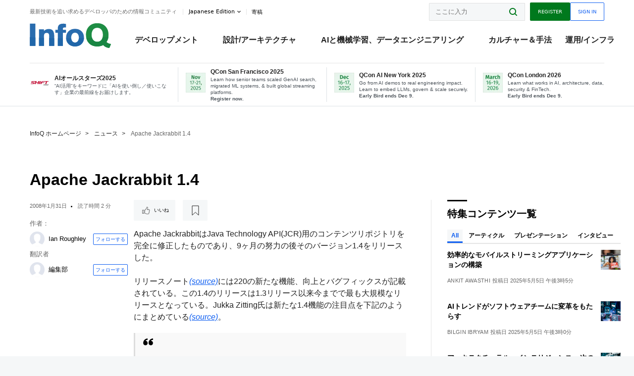

--- FILE ---
content_type: text/html;charset=utf-8
request_url: https://www.infoq.com/rightbar.action
body_size: 2438
content:







<form id="tabstateform" action="">
	<div id="tabstateformelements">
		<input id="startIndex" type="hidden" name="startIndex" value="0"/>
		<input id="selectedTab" type="hidden" name="selectedTab" value="ALL_EXCEPT_NEWS"/>
		<input id="rightBarLanguage" type="hidden" name="language" value="ja" />
	</div>
</form>

<ul class="no-style cards" data-horizontal="true" data-size="medium" data-tax="" data-hoverables="true">


	
	
		
	

    <li data-id="building-efficient-mobile-streaming-apps ">
        <div class="card__content">
            <div class="card__data">
                <h4 class="card__title">
                    <a href="/jp/articles/building-efficient-mobile-streaming-apps/">効率的なモバイルストリーミングアプリケーションの構築</a>
                </h4>
                <div class="card__footer">
                    <div class="card__details">
                        <div class="card__authors authors">
                            














    
        
    
    <span>
        
        <a href="/profile/Ankit-Awasthi/" data-id="author-Ankit-Awasthi">Ankit Awasthi</a>
    </span>



                        </div>
                        <span class="card__date date">投稿日 <span>2025年5月5日 午後3時5分</span></span>
                    </div>
                </div>
            </div>
            <a href="/jp/articles/building-efficient-mobile-streaming-apps/" class="card__header">
                
                   <img loading="lazy" alt="" src="https://res.infoq.com/articles/building-efficient-mobile-streaming-apps/ja/smallimage/building-efficient-mobile-thumbnail-1741603444883.jpg" class="card__image">
                
            </a>
        </div>
    </li>
    

	
	
		
	

    <li data-id="ai-trends-disrupting-software-teams ">
        <div class="card__content">
            <div class="card__data">
                <h4 class="card__title">
                    <a href="/jp/articles/ai-trends-disrupting-software-teams/">AIトレンドがソフトウェアチームに変革をもたらす</a>
                </h4>
                <div class="card__footer">
                    <div class="card__details">
                        <div class="card__authors authors">
                            














    
        
    
    <span>
        
        <a href="/profile/Bilgin-Ibryam/" data-id="author-Bilgin-Ibryam">Bilgin Ibryam</a>
    </span>



                        </div>
                        <span class="card__date date">投稿日 <span>2025年5月5日 午後3時0分</span></span>
                    </div>
                </div>
            </div>
            <a href="/jp/articles/ai-trends-disrupting-software-teams/" class="card__header">
                
                   <img loading="lazy" alt="" src="https://res.infoq.com/articles/ai-trends-disrupting-software-teams/ja/smallimage/ai-trends-disrupting-software-teams-thumbnail-1742210342195.jpg" class="card__image">
                
            </a>
        </div>
    </li>
    
        
        
        





<script type="text/javascript">
    createOptionalVcrs({
         uriMapping : "articles",
         languageUri : "",
         excludedVcrIds : "",
         nativeVcrAdsEnabled : "",
         vcrsPosition : "2"
    });

    function createOptionalVcrs(params) {
        if(params.nativeVcrAdsEnabled) {
            VCR.addIdstoExcludeList(params.excludedVcrIds);
            if(params <= 1) {
                window.finishedVcrOptional1 = false;
            }else if(params.vcrsPosition == 2) {
                window.finishedVcrOptional2 = false;
            }
            var intervalOptional = setInterval(function() {
                if(window.vcrsLoaded) {
                    if((InfoQConstants.pageType == "HOMEPAGE" && (params.vcrsPosition <=1 || window.finishedRelatedVcr)) ||
                            (InfoQConstants.pageType != "HOMEPAGE" &&
                            (window.contentVcrFinished == true && (params.vcrsPosition == 2 || params.vcrsPosition <= 1)))) {
                        clearInterval(intervalOptional);
                        if(InfoQConstants.countryCode == "" || InfoQConstants.countryCode == "/br" || InfoQConstants.countryCode == "/fr") {
                            var vcrs = VCR.getByTopicsAndCommunities(window.vcrList, topicIds, communityIds, 2, true, null);
                            if(vcrs != null && vcrs.length == 2)
                            {
                                getOptionalElements(vcrs, params);
                            }
                            toggleAds(vcrs, params);
                        } else {
                            if(params.vcrsPosition <= 1) {
                                window.finishedVcrOptional1 = true;
                            } else {
                                window.finishedVcrOptional2 = true;
                            }
                        }
                    }
                }

            }, 200);
        }
    }
</script>

    

	
	
		
	

    <li data-id="architectural-intelligence ">
        <div class="card__content">
            <div class="card__data">
                <h4 class="card__title">
                    <a href="/jp/articles/architectural-intelligence/">アーキテクチュラル・インテリジェンス – 次のAI</a>
                </h4>
                <div class="card__footer">
                    <div class="card__details">
                        <div class="card__authors authors">
                            














    
        
    
    <span>
        
        <a href="/profile/Thomas-Betts/" data-id="author-Thomas-Betts">Thomas Betts</a>
    </span>



                        </div>
                        <span class="card__date date">投稿日 <span>2025年1月9日 午前12時8分</span></span>
                    </div>
                </div>
            </div>
            <a href="/jp/articles/architectural-intelligence/" class="card__header">
                
                   <img loading="lazy" alt="" src="https://res.infoq.com/articles/architectural-intelligence/ja/smallimage/architectural-intelligence-small-1732294547540.jpg" class="card__image">
                
            </a>
        </div>
    </li>
    

	
	
		
	

    <li data-id="devex-platform-engineering ">
        <div class="card__content">
            <div class="card__data">
                <h4 class="card__title">
                    <a href="/jp/minibooks/devex-platform-engineering/">プラットフォーム・エンジニアリングによる開発者エクスペリエンス向上</a>
                </h4>
                <div class="card__footer">
                    <div class="card__details">
                        <div class="card__authors authors">
                            














    
        
    
    <span>
        
        <a href="/profile/InfoQ/" data-id="author-InfoQ">InfoQ</a>
    </span>



                        </div>
                        <span class="card__date date">投稿日 <span>2024年12月5日 午後12時49分</span></span>
                    </div>
                </div>
            </div>
            <a href="/jp/minibooks/devex-platform-engineering/" class="card__header">
                
            </a>
        </div>
    </li>
    

	
	
		
	

    <li data-id="llm-adoption-considerations ">
        <div class="card__content">
            <div class="card__data">
                <h4 class="card__title">
                    <a href="/jp/articles/llm-adoption-considerations/">バーチャルパネル：大規模言語モデルを採用する際の考慮点</a>
                </h4>
                <div class="card__footer">
                    <div class="card__details">
                        <div class="card__authors authors">
                            














    
        
    
    <span>
        
        <a href="/profile/Anthony-Alford/" data-id="author-Anthony-Alford">Anthony Alford</a>
    </span>

    
        
    
    <span>
        
        <a href="/profile/Meryem-Arik/" data-id="author-Meryem-Arik">Meryem Arik</a>
    </span>

    
        
    
    <span>
        
        <a href="/profile/Numa-Dhamani/" data-id="author-Numa-Dhamani">Numa Dhamani</a>
    </span>

    
        
    
    <span>
        
        <a href="/profile/Maggie-Engler/" data-id="author-Maggie-Engler">Maggie Engler</a>
    </span>

    
        
    
    <span>
        
        <a href="/profile/Tingyi-Li/" data-id="author-Tingyi-Li">Tingyi Li</a>
    </span>



                        </div>
                        <span class="card__date date">投稿日 <span>2024年11月19日 午前5時30分</span></span>
                    </div>
                </div>
            </div>
            <a href="/jp/articles/llm-adoption-considerations/" class="card__header">
                
                   <img loading="lazy" alt="" src="https://res.infoq.com/articles/llm-adoption-considerations/ja/smallimage/virtual-panel-small-logo-1727098889834.jpg" class="card__image">
                
            </a>
        </div>
    </li>
    

	
	
		
	

    <li data-id="risk-failure-staff-engineer ">
        <div class="card__content">
            <div class="card__data">
                <h4 class="card__title">
                    <a href="/jp/presentations/risk-failure-staff-engineer/">スタッフ・エンジニアへの道におけるリスクと失敗</a>
                </h4>
                <div class="card__footer">
                    <div class="card__details">
                        <div class="card__authors authors">
                            














    
        
    
    <span>
        
        <a href="/profile/Caleb-Hyde/" data-id="author-Caleb-Hyde">Caleb Hyde</a>
    </span>



                        </div>
                        <span class="card__date date">投稿日 <span>2024年10月7日 午前4時35分</span></span>
                    </div>
                </div>
            </div>
            <a href="/jp/presentations/risk-failure-staff-engineer/" class="card__header">
                
            </a>
        </div>
    </li>
    

</ul>



    <div class="actions">
        
        
            <a href="#" class="button button__arrow arrow__right button__unstyled button__small" onclick="ContentSummary.updateEducationalContent('6');return false;">前の記事</a>
        
    </div>

